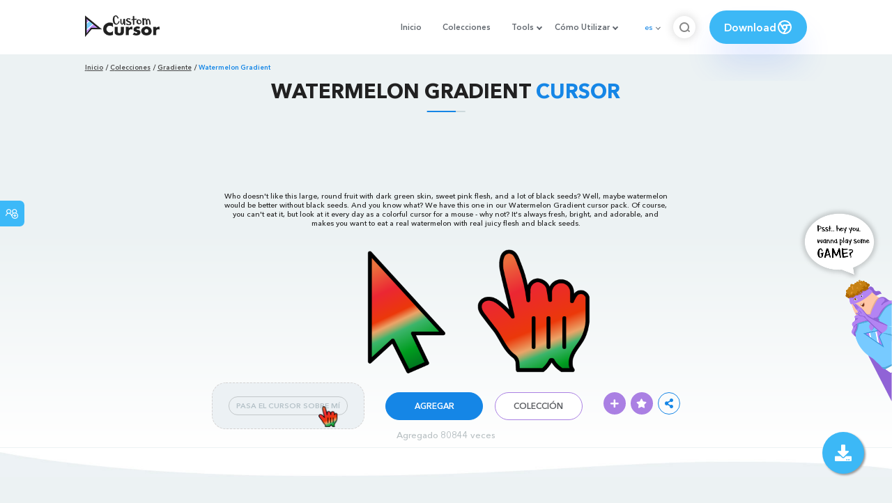

--- FILE ---
content_type: text/html; charset=utf-8
request_url: https://www.google.com/recaptcha/api2/aframe
body_size: 269
content:
<!DOCTYPE HTML><html><head><meta http-equiv="content-type" content="text/html; charset=UTF-8"></head><body><script nonce="ldYjtGbB2hFGBU3XP3uCAA">/** Anti-fraud and anti-abuse applications only. See google.com/recaptcha */ try{var clients={'sodar':'https://pagead2.googlesyndication.com/pagead/sodar?'};window.addEventListener("message",function(a){try{if(a.source===window.parent){var b=JSON.parse(a.data);var c=clients[b['id']];if(c){var d=document.createElement('img');d.src=c+b['params']+'&rc='+(localStorage.getItem("rc::a")?sessionStorage.getItem("rc::b"):"");window.document.body.appendChild(d);sessionStorage.setItem("rc::e",parseInt(sessionStorage.getItem("rc::e")||0)+1);localStorage.setItem("rc::h",'1769008746527');}}}catch(b){}});window.parent.postMessage("_grecaptcha_ready", "*");}catch(b){}</script></body></html>